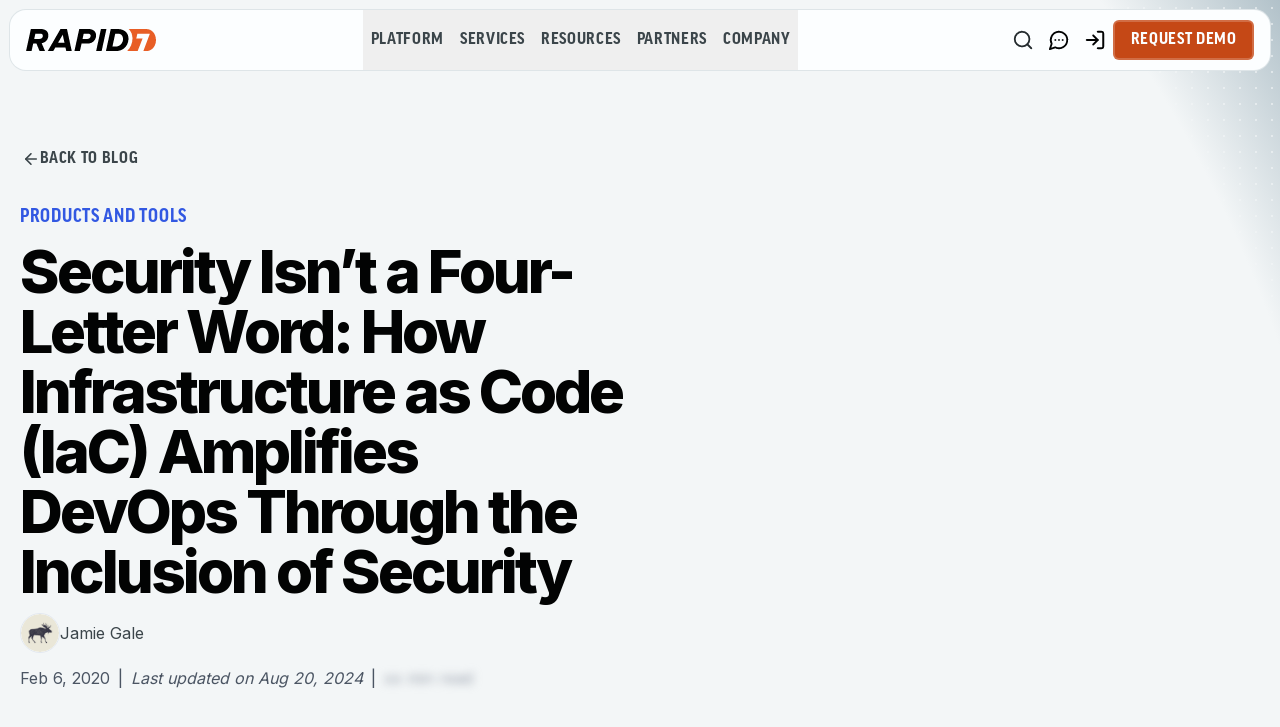

--- FILE ---
content_type: image/svg+xml
request_url: https://www.rapid7.com/x-logo.svg
body_size: -2263
content:
<svg width="21" height="18" viewBox="0 0 21 18" fill="none" xmlns="http://www.w3.org/2000/svg">
<path d="M15.9988 0.166504H18.9324L12.525 7.50867L20.0632 17.4998H14.1615L9.53888 11.4391L4.24923 17.4998H1.31451L8.16776 9.64604L0.936768 0.166504H6.98909L11.167 5.7048L15.9988 0.166504ZM14.9708 15.7402H16.5965L6.10449 1.83409H4.3616L14.9708 15.7402Z" fill="#242B2E"/>
</svg>


--- FILE ---
content_type: image/svg+xml
request_url: https://www.rapid7.com/bluesky-dark-logo.svg
body_size: -2093
content:
<svg width="24" height="24" viewBox="0 0 24 24" fill="none" xmlns="http://www.w3.org/2000/svg">
<path d="M16.8789 5.05369C18.345 3.94978 20.7197 3.0951 20.7197 5.81345C20.7197 6.3561 20.4097 10.3737 20.2275 11.0263C19.5952 13.2939 17.2905 13.8724 15.2402 13.5224C18.8239 14.1343 19.7352 16.1608 17.7666 18.1875C14.0274 22.0369 12.3923 17.222 11.9736 15.9883C11.8962 15.7608 11.8604 15.6551 11.8604 15.748C11.8603 15.6551 11.8235 15.7607 11.7461 15.9883C11.3275 17.222 9.69235 22.0369 5.95312 18.1875C3.98478 16.1609 4.8961 14.1344 8.47949 13.5224C6.42931 13.8723 4.12454 13.2938 3.49219 11.0263C3.31 10.3735 3 6.35608 3 5.81345C3.00001 3.09511 5.37503 3.94979 6.84082 5.05369C8.87217 6.58391 11.0581 9.68564 11.8604 11.3506C12.6626 9.68561 14.8477 6.58387 16.8789 5.05369Z" fill="#020303"/>
</svg>
